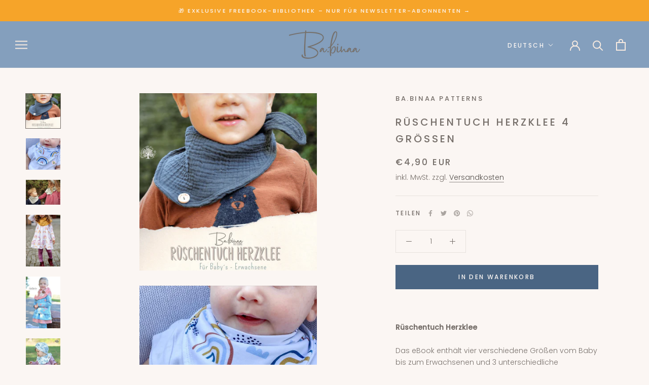

--- FILE ---
content_type: image/svg+xml
request_url: https://babinaa-patterns.com/cdn/shop/t/6/assets/cursor-zoom-in.svg?v=107498227164644864871738064262
body_size: -647
content:
<svg width="35" height="35" viewBox="0 0 35 35" xmlns="http://www.w3.org/2000/svg">
  <g fill="none" fill-rule="nonzero">
    <circle fill="#f2d7c3" cx="17.5" cy="17.5" r="17.5"/>
    <path fill="#766f6a" d="M24 18h-6v6h-1v-6h-6v-1h6v-6h1v6h6"/>
  </g>
</svg>